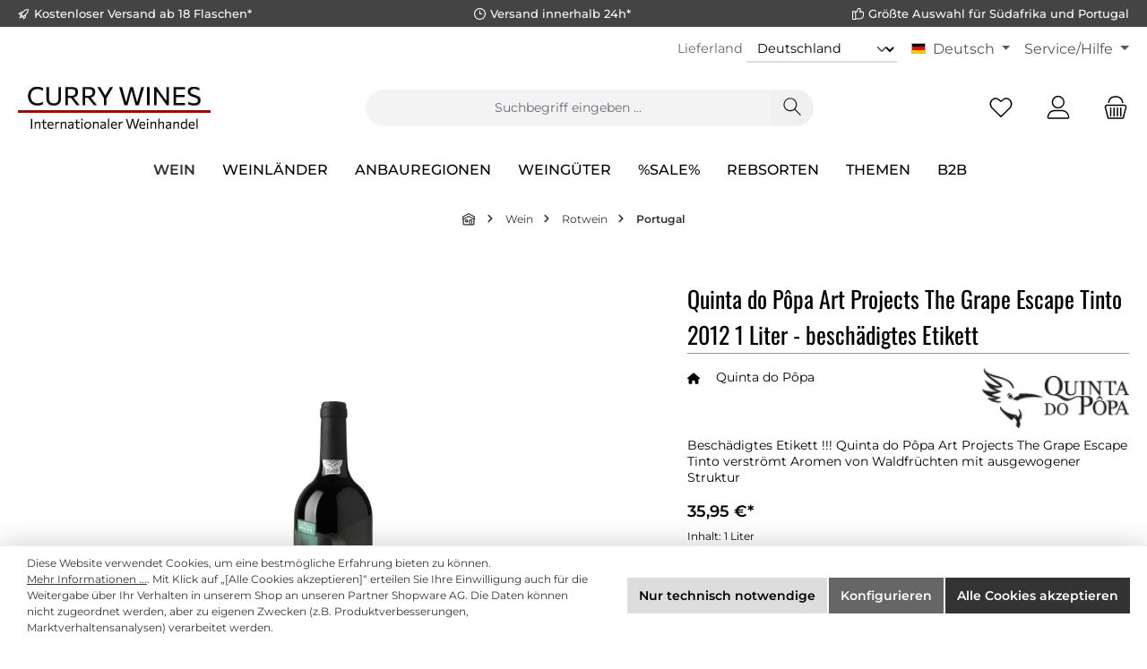

--- FILE ---
content_type: image/svg+xml
request_url: https://www.currywines.de/media/0d/ec/81/1726563291/twt-dhl-packstation.svg?ts=1726563291
body_size: 1980
content:
<svg xmlns="http://www.w3.org/2000/svg" viewBox="0 0 85 43"><rect width="85" height="43" style="fill:#ffcc07"/><path d="M85,33.73H0V27H85Z" style="fill:#fdfcfc"/><path d="M66.7,27l-.82,2.86-1.1,3.86h-2L62.18,29h0l-1.36,4.78H59.3l.91-3.17,1-3.56h2v.16c.22,1.42.44,2.83.64,4.25a1.34,1.34,0,0,0,.07.18c.26-.88.5-1.72.74-2.57.19-.66.38-1.33.57-2ZM56.11,27c.31,0,.62-.1.93-.13a3.6,3.6,0,0,1,1.18.13l.19.1a1.68,1.68,0,0,1,.88,1,2.73,2.73,0,0,1,.13,1,5.69,5.69,0,0,1-.55,2.15,4.3,4.3,0,0,1-2.54,2.42l0,0c-.33,0-.63.1-1,.13a3.51,3.51,0,0,1-1.16-.13L54,33.64a1.67,1.67,0,0,1-.95-1.15,3.62,3.62,0,0,1-.08-.87,5.6,5.6,0,0,1,.9-2.83A4,4,0,0,1,56.06,27l0,0ZM54.7,31.55a1.55,1.55,0,0,0,0,.4.78.78,0,0,0,.81.77.64.64,0,0,0,.2,0,1.41,1.41,0,0,0,.83-.48,4.72,4.72,0,0,0,.48-.69,6.14,6.14,0,0,0,.62-1.9,2.48,2.48,0,0,0,0-.94.78.78,0,0,0-.88-.66,1.13,1.13,0,0,0-.18,0,1.63,1.63,0,0,0-1,.76,5.92,5.92,0,0,0-.92,2.74Z" style="fill:#030303"/><path d="M24.09,33.72H22.43c.18-.66.37-1.33.56-2L24.34,27H26a.8.8,0,0,1-.05.21l-.63,2.19a2,2,0,0,0,0,.24l0,0v-.05a1.13,1.13,0,0,0,.2-.13q.62-.66,1.23-1.35c.33-.38.68-.76,1-1.14h1.86a.61.61,0,0,1-.07.1L26.8,29.89l-.26.28,1.3,3.56h-2L25,30.9c0-.06,0-.11-.09-.22Z" style="fill:#d80613"/><path d="M44.27,33.72h-1.7V32.24H40.36l-.88,1.48H37.87l.14-.24,3.92-6.18c.06-.1.11-.2.16-.3H44c0,.72.06,1.44.1,2.16.07,1.52.15,3,.22,4.56Zm-1.62-5.34a21.17,21.17,0,0,0-1.58,2.68,7.52,7.52,0,0,0,1.5,0Z" style="fill:#030303"/><path d="M11.41,33.73H9.81l.15-.27L13.42,28c.21-.33.41-.67.61-1h1.85c.08,1.63.15,3.25.23,4.88l.09,1.85H14.5V32.3s0,0,0-.07H12.29Zm3.18-5.35c-.58.88-1.11,1.77-1.64,2.69h1.56ZM7.3,27h2.9l.42.13a1.21,1.21,0,0,1,.86,1.24,2.53,2.53,0,0,1-.12.77,2.75,2.75,0,0,1-2,2,4,4,0,0,1-.84.09H7.76L7.07,33.7H5.44l0-.13.06-.14c.39-1.39.79-2.78,1.19-4.16C6.89,28.53,7.1,27.77,7.3,27ZM8,30.08h.6a1,1,0,0,0,.67-.28,1.5,1.5,0,0,0,.48-1.05.49.49,0,0,0-.42-.54,2.55,2.55,0,0,0-.78,0Z" style="fill:#d80613"/><path d="M34.06,27l.26.09a4.44,4.44,0,0,1-.39,1.25l-.29-.12a2.27,2.27,0,0,0-1.41-.15,1,1,0,0,0-.69.58.55.55,0,0,0,.21.74,5.86,5.86,0,0,0,.55.3c.23.12.45.24.66.37a1.27,1.27,0,0,1,.55,1.29,2.72,2.72,0,0,1-1.78,2.25l-.28.13a4.67,4.67,0,0,1-1.17.13l-1.08-.11-.22,0-.43-.17.47-1.3.53.23a2.1,2.1,0,0,0,1.1.17,1.14,1.14,0,0,0,1-.76.55.55,0,0,0-.2-.69,1.69,1.69,0,0,0-.41-.24c-.22-.12-.45-.22-.66-.34a1.3,1.3,0,0,1-.66-1.51,2.64,2.64,0,0,1,1.61-2l.28-.13.36-.07a4.79,4.79,0,0,1,1.81,0A1.45,1.45,0,0,0,34.06,27Z" style="fill:#030303"/><path d="M22.88,27l.45.2-.45,1.31-.17-.08a2.24,2.24,0,0,0-2.66.33,3.51,3.51,0,0,0-1,1.82,2.19,2.19,0,0,0,0,1.08,1.17,1.17,0,0,0,1.09.89,3,3,0,0,0,1.35-.2l.33-.13a11.37,11.37,0,0,1-.33,1.4l-.31.12-.52.06a5,5,0,0,1-2-.06l-.08-.05a2.08,2.08,0,0,1-1.33-2,4.91,4.91,0,0,1,3.19-4.58l.11-.06A4.41,4.41,0,0,1,22,26.89C22.27,26.9,22.58,27,22.88,27Z" style="fill:#d80613"/><path d="M35,33.72c.2-.72.4-1.45.61-2.17.29-1,.59-2.06.89-3.1,0-.07,0-.14,0-.24H35.06L35.39,27h4.73l-.33,1.2H38.26l-1.58,5.52Zm12.11,0H45.47v-.09l1.15-4L47,28.2H45.5l.34-1.2h4.72c-.1.4-.21.8-.35,1.21H48.69c-.23.82-.46,1.61-.69,2.4Zm2.34,0,.6-2.14c.43-1.5.86-3,1.3-4.49V27H53a2.17,2.17,0,0,1-.07.24l-1.83,6.48Z" style="fill:#030303"/><path d="M40.78,9.14s6.53,0,6.78,0c-.26.42-.57.79-.85,1.17l-.83,1.14c-.28.38-.59.76-.86,1.19h3l2.61-3.53h6.75a.08.08,0,0,1,0,0v0l-.06.11-4.42,6H36.28ZM34,15.33H28.42a.48.48,0,0,1-.41-.19c-.06-.16,0-.28.12-.4l1-1.42.28-.42a.4.4,0,0,0,.1-.36.4.4,0,0,0-.33-.17h-13s2.1-3,2.3-3.24H32.15a4.7,4.7,0,0,1,2.05.41,2.76,2.76,0,0,1,1.66,2,2.09,2.09,0,0,1-.33,1.73C35,13.92,34.53,14.62,34,15.33Z" style="fill:#d80613"/><path d="M15.13,19.65l4.79-6.5h5.75a1.07,1.07,0,0,1,.66.12.38.38,0,0,1,0,.4l-.27.39L25,15.5c-.09.12-.21.24-.15.42a.39.39,0,0,0,.33.17c.2,0,.39,0,.59,0h7.64a2,2,0,0,1-.14.25,8.25,8.25,0,0,1-5,3.13,8.78,8.78,0,0,1-1.44.14H15.13Zm39.37-3.5H70a1.39,1.39,0,0,1-.11.21L67.53,19.5l-.14.16h-11a5.27,5.27,0,0,1-1.85-.29,2.05,2.05,0,0,1-.84-.55,1.13,1.13,0,0,1-.26-1.11,1.7,1.7,0,0,1,.24-.51c.26-.36.52-.7.78-1.05Zm5.18-7h7.18a1.67,1.67,0,0,1-.12.23l-3.38,4.58-1,1.38H55.2a.46.46,0,0,1,.15-.3c.58-.79,1.16-1.59,1.75-2.38l2.4-3.26A2,2,0,0,1,59.68,9.13ZM39.87,19.64H33.09a.51.51,0,0,1,.07-.17l2.34-3.19.12-.13h6.74c0,.13-.07.19-.13.27-.6.83-1.21,1.66-1.82,2.48Zm9.84,0c-.81.05-6.48,0-6.73,0v-.06l.08-.13,2.42-3.28h6.77C52.15,16.38,50.17,19.11,49.71,19.64ZM16.5,16.11l-.54.74c-.24,0-10.11.06-10.51,0-.07-.11,0-.24,0-.36v-.33c.11-.1.21-.07.32-.07H16.5Zm63.19,2.81a4.33,4.33,0,0,1,0,.72h-11a4.66,4.66,0,0,1,.51-.72ZM15.48,17.49l-.54.77H5.45a2.84,2.84,0,0,1,0-.71c.1-.09.22-.06.33-.06Zm54.25.72.51-.7h9.43a2.74,2.74,0,0,1,0,.7l0,0H69.83S69.79,18.25,69.73,18.21Zm1-1.33a7.85,7.85,0,0,1,.52-.76h8.41a.81.81,0,0,1,0,.38v.33l0,0h-.31Zm-56.27,2-.55.74H5.44a2.6,2.6,0,0,1,0-.68c.11-.09.23-.05.33-.05h8.7Z" style="fill:#d80613"/><path d="M25.28,29.63v.05l0,0Z" style="fill:#fdfcfc"/></svg>

--- FILE ---
content_type: image/svg+xml
request_url: https://www.currywines.de/media/3d/b0/2a/1717429553/swag_paypal_apm_bancontact.svg?ts=1717429553
body_size: 7344
content:
<?xml version="1.0" encoding="UTF-8"?>
<svg width="39px" height="24px" viewBox="0 0 39 24" version="1.1" xmlns="http://www.w3.org/2000/svg">
    <!-- Generator: Sketch 48.2 (47327) - http://www.bohemiancoding.com/sketch -->
    <title>Page 1</title>
    <desc>Created with Sketch.</desc>
    <defs></defs>
    <g id="SPB_&amp;_AltPay_NewAssets" stroke="none" stroke-width="1" fill="none" fill-rule="evenodd" transform="translate(-100.000000, -159.000000)">
        <g id="Page-1" transform="translate(100.000000, 159.000000)">
            <path d="M34.4245605,4.17798726 L32.618293,4.17798726 L24.2707261,4.17798726 L22.4644586,4.17798726 L21.2481019,5.54751592 L17.3009427,9.99133758 L17.3009427,9.99149045 L16.084586,11.3608662 L14.2781656,11.3608662 L6.08896815,11.3608662 L4.28254777,11.3608662 L5.48010191,9.97406369 L6.04692994,9.31765605 L7.24448408,7.9308535 L5.43806369,7.9308535 L3.11036943,7.9308535 L1.80642038,7.9308535 C0.812942675,7.9308535 0,8.76443312 0,9.78313376 L0,9.78328662 L0,13.3603567 L0,13.691465 C0,14.7103185 0.812942675,15.5438981 1.80642038,15.5438981 L2.31393631,15.5438981 L21.2669045,15.5438981 L22.6257325,15.5438981 C23.6192102,15.5438981 24.9763567,14.9247898 25.6416306,14.1681019 L28.790828,10.5861401 L34.4245605,4.17798726 Z" id="Fill-1" fill="#005596"></path>
            <path d="M36.827572,1.52866242e-05 C37.8210497,1.52866242e-05 38.6339924,0.833594904 38.6339924,1.85244841 L38.6339924,5.76062675 C38.6339924,6.77932739 37.8210497,7.61305987 36.827572,7.61305987 L35.8475465,7.61305987 L33.2136611,7.61305987 L31.4072408,7.61305987 L32.616107,6.23665223 L32.6162599,6.23665223 L33.2156484,5.55425732 L34.4245146,4.17800255 L22.4645656,4.17800255 L16.084693,11.366079 L4.20943185,11.366079 L12.7257631,1.7365758 L13.0480051,1.37214268 C13.715572,0.617442038 15.0745529,1.52866242e-05 16.0680306,1.52866242e-05 L16.4874955,1.52866242e-05 L36.827572,1.52866242e-05 Z" id="Fill-3" fill="#FFDD00"></path>
            <path d="M4.07102675,22.1877707 C4.07102675,21.9326369 4.01079745,21.7117452 3.89064459,21.5252484 C3.77033885,21.3387516 3.61212229,21.1964331 3.41584204,21.098293 C3.61212229,21.0001529 3.7642242,20.8552357 3.87230064,20.6638471 C3.9802242,20.4724586 4.03418599,20.2566115 4.03418599,20.0161529 L4.03418599,19.8836178 C4.03418599,19.5890446 3.97777834,19.3436943 3.86496306,19.147414 C3.7519949,18.9511338 3.59362548,18.7939873 3.39000764,18.6762803 C3.18638981,18.5584204 2.94210955,18.4738854 2.65762548,18.4222166 C2.37283567,18.3707006 2.05640255,18.3450191 1.70786752,18.3450191 C1.59016051,18.3450191 1.46740892,18.347465 1.33991847,18.3523567 C1.21212229,18.3572484 1.08830064,18.3633631 0.968147771,18.3707006 C0.847842038,18.3780382 0.737319745,18.3867516 0.636886624,18.396535 C0.536147771,18.4064713 0.453905732,18.4162548 0.39016051,18.4258854 C0.247842038,18.4506497 0.147256051,18.4946752 0.0884025478,18.5584204 C0.0295490446,18.6223185 4.58598726e-05,18.7377325 4.58598726e-05,18.9045096 L4.58598726e-05,23.3804331 C4.58598726e-05,23.5472102 0.0306191083,23.6626242 0.0920713376,23.7263694 C0.153370701,23.7902675 0.257625478,23.834293 0.404988535,23.8589045 C0.478517197,23.8735796 0.566873885,23.8858089 0.669905732,23.8957452 C0.77293758,23.9055287 0.884529936,23.9140892 1.00483567,23.9214268 C1.1251414,23.9287643 1.24896306,23.934879 1.37660637,23.9399236 C1.50424968,23.9446624 1.62929427,23.9472611 1.75204586,23.9472611 C2.07107771,23.9472611 2.37161274,23.9226497 2.65395669,23.8735796 C2.9359949,23.8246624 3.18134522,23.7373758 3.39000764,23.6121783 C3.59867006,23.4871338 3.7642242,23.317758 3.8869758,23.1043567 C4.00957452,22.8908025 4.07102675,22.6220637 4.07102675,22.2981401 L4.07102675,22.1877707 Z M2.81951083,20.0750064 C2.81951083,20.1535796 2.80728153,20.2284841 2.78267006,20.2995669 C2.7580586,20.3706497 2.71770191,20.431949 2.66129427,20.4836178 C2.60473376,20.5351338 2.52875924,20.5768662 2.43306497,20.6086624 C2.3373707,20.6406115 2.21584204,20.6565096 2.06863185,20.6565096 L1.2442242,20.6565096 L1.2442242,19.3829809 C1.2686828,19.3829809 1.3067465,19.381758 1.35826242,19.3793121 C1.40977834,19.3768662 1.46374013,19.3756433 1.52014777,19.3756433 L1.68218599,19.3756433 L1.80356178,19.3756433 C2.18144713,19.3756433 2.44529427,19.4234904 2.59495032,19.5191847 C2.74460637,19.614879 2.81951083,19.7633121 2.81951083,19.9644841 L2.81951083,20.0750064 Z M2.84901401,22.2687898 C2.84901401,22.4748535 2.77655541,22.6344459 2.63179108,22.7472611 C2.48702675,22.8602293 2.22562548,22.9166369 1.84774013,22.9166369 L1.72636433,22.9166369 C1.66980382,22.9166369 1.61095032,22.915414 1.54965096,22.9129682 C1.48819873,22.9105223 1.42934522,22.9091465 1.37293758,22.9091465 L1.2442242,22.9091465 L1.2442242,21.532586 L2.06863185,21.532586 C2.36305223,21.532586 2.56667006,21.597707 2.67963822,21.7276433 C2.7924535,21.8577325 2.84901401,22.0110573 2.84901401,22.1877707 L2.84901401,22.2687898 Z M8.10516688,21.1056306 C8.10516688,20.8358217 8.06465732,20.6062166 7.98363822,20.4172739 C7.90277197,20.2284841 7.78858089,20.0737834 7.6413707,19.9534777 C7.49416051,19.8333248 7.31377834,19.7449682 7.1002242,19.6885605 C6.88682293,19.6321529 6.64758726,19.6038726 6.3825172,19.6038726 C6.13701401,19.6038726 5.89777834,19.6211465 5.66481019,19.6553885 C5.43153631,19.6897834 5.24626242,19.7241783 5.10898854,19.7584204 C5.01574013,19.7830318 4.96911592,19.8369936 4.96911592,19.9203057 L4.96911592,20.5166369 C4.96911592,20.5658599 4.98134522,20.6002548 5.00595669,20.6196688 C5.03041529,20.6393885 5.06221146,20.649172 5.10165096,20.649172 L5.13833885,20.649172 C5.19734522,20.6442803 5.27087389,20.6381656 5.35923057,20.630828 C5.44758726,20.6234904 5.54695032,20.6173758 5.65747261,20.6123312 C5.76784204,20.6075924 5.88310318,20.6039236 6.00340892,20.6013248 C6.12356178,20.598879 6.24264459,20.5976561 6.36050446,20.5976561 C6.53217325,20.5976561 6.66715414,20.6296051 6.76529427,20.6933503 C6.86343439,20.7572484 6.91250446,20.8946752 6.91250446,21.1056306 L6.91250446,21.3707006 L6.51505223,21.3707006 C5.88188025,21.3707006 5.42175287,21.4700637 5.13467006,21.6687898 C4.84758726,21.8675159 4.70404586,22.182879 4.70404586,22.6147261 L4.70404586,22.6810701 C4.70404586,22.9215287 4.73966369,23.1227006 4.8107465,23.284586 C4.8818293,23.4466242 4.9764535,23.5767134 5.09416051,23.6748535 C5.21202038,23.7729936 5.34562548,23.8430064 5.49543439,23.884586 C5.64509045,23.9263185 5.80101401,23.9472611 5.96289936,23.9472611 C6.18379108,23.9472611 6.37395669,23.917758 6.53339618,23.8589045 C6.69283567,23.800051 6.84371465,23.7190318 6.98618599,23.616 L6.98618599,23.733707 C6.98618599,23.7729936 7.00086115,23.8073885 7.03036433,23.8367389 C7.05986752,23.866242 7.09410955,23.8809172 7.13339618,23.8809172 L7.95795669,23.8809172 C7.99709045,23.8809172 8.03148535,23.866242 8.06098854,23.8367389 C8.09049172,23.8073885 8.10516688,23.7729936 8.10516688,23.733707 L8.10516688,21.1056306 Z M6.93467006,22.8871338 C6.84631338,22.9313121 6.75168917,22.9693758 6.65125605,23.001172 C6.5505172,23.0332739 6.44381656,23.0490191 6.33100127,23.0490191 C6.17385478,23.0490191 6.0573707,23.0270064 5.98124331,22.982828 C5.90511592,22.9386497 5.8672051,22.8380637 5.8672051,22.6810701 L5.8672051,22.6147261 C5.8672051,22.5263694 5.87698854,22.447949 5.89670828,22.3791592 C5.91627516,22.3105223 5.95067006,22.2539618 5.99974013,22.2097834 C6.04865732,22.165758 6.11500127,22.132586 6.19846624,22.1104204 C6.28193121,22.0884076 6.38740892,22.0774013 6.51505223,22.0774013 L6.93467006,22.0774013 L6.93467006,22.8871338 Z M12.6104408,23.7263694 L12.6104408,21.2748535 C12.6104408,21.0443312 12.5920968,20.8271083 12.5552561,20.6234904 C12.5184153,20.4198726 12.4522242,20.2431592 12.3565299,20.0933503 C12.2608357,19.9436943 12.1283006,19.8246115 11.9589248,19.7364076 C11.7897019,19.648051 11.572479,19.6038726 11.3074089,19.6038726 C11.071842,19.6038726 10.8631796,19.6323057 10.6817274,19.689172 C10.5001223,19.7460382 10.3087338,19.8461656 10.1075618,19.9895541 L10.1075618,19.8111592 C10.1075618,19.7717197 10.0927338,19.7370191 10.0633834,19.7073631 C10.0338803,19.677707 9.99948535,19.6627261 9.96019873,19.6627261 L9.13579108,19.6627261 C9.09635159,19.6627261 9.06210955,19.6774013 9.03275924,19.7069045 C9.00325605,19.7364076 8.98858089,19.7708025 8.98858089,19.8099363 L8.98858089,23.7263694 C8.98858089,23.7656561 9.00432611,23.8012739 9.03642803,23.8330701 C9.0682242,23.8650191 9.10384204,23.8809172 9.14312866,23.8809172 L10.0338803,23.8809172 C10.0731669,23.8809172 10.1075618,23.8650191 10.1369121,23.8332229 C10.1664153,23.8014268 10.1810904,23.7659618 10.1810904,23.7266752 L10.1810904,20.8326115 C10.3087338,20.7641274 10.4288866,20.7078726 10.5418548,20.6638471 C10.6546701,20.6196688 10.7650395,20.5976561 10.8731159,20.5976561 C10.9859312,20.5976561 11.0779567,20.6086624 11.1491924,20.630828 C11.2202752,20.6528408 11.2754599,20.6907516 11.3147465,20.7447134 C11.3540331,20.7985223 11.3810904,20.8694522 11.3957656,20.9575032 C11.4104408,21.045707 11.4179312,21.1534777 11.4179312,21.2808153 L11.4179312,23.7266752 C11.4179312,23.7659618 11.4326064,23.8014268 11.4621096,23.8332229 C11.4914599,23.8650191 11.5257019,23.8809172 11.5651414,23.8809172 L12.455893,23.8809172 C12.4950268,23.8809172 12.5306446,23.8650191 12.5625936,23.8330701 C12.5945427,23.8012739 12.6104408,23.7656561 12.6104408,23.7263694 Z M16.2324535,23.6675159 L16.2324535,23.0123312 C16.2324535,22.9730446 16.2188484,22.9423185 16.1919439,22.9203057 C16.1648866,22.8981401 16.1317146,22.8871338 16.0925809,22.8871338 L16.0777529,22.8871338 C15.9403261,22.9018089 15.8091669,22.9141911 15.6839694,22.9239745 C15.558772,22.933758 15.3906191,22.9386497 15.1796637,22.9386497 C15.0961987,22.9386497 15.0177783,22.9251975 14.9440968,22.8981401 C14.8704153,22.8712357 14.8066701,22.8246115 14.7527083,22.7582675 C14.6985936,22.6920764 14.6557911,22.6037197 14.623842,22.4933503 C14.591893,22.382828 14.5759949,22.2466242 14.5759949,22.0847389 L14.5759949,21.4663949 C14.5759949,21.3043567 14.591893,21.1681529 14.623842,21.0577834 C14.6557911,20.9472611 14.6985936,20.8590573 14.7527083,20.7927134 C14.8066701,20.7265223 14.8704153,20.6798981 14.9440968,20.6528408 C15.0177783,20.6259363 15.0961987,20.6123312 15.1796637,20.6123312 C15.3906191,20.6123312 15.558772,20.6173758 15.6839694,20.6271592 C15.8091669,20.6369427 15.9403261,20.649172 16.0777529,20.6638471 L16.0925809,20.6638471 C16.1317146,20.6638471 16.1648866,20.6528408 16.1919439,20.630828 C16.2188484,20.6086624 16.2324535,20.5780892 16.2324535,20.5388025 L16.2324535,19.8836178 C16.2324535,19.8296561 16.2200713,19.7915924 16.1956127,19.7694268 C16.1710013,19.747414 16.1317146,19.7289172 16.0777529,19.714242 C15.974721,19.6897834 15.8409631,19.6653248 15.6766318,19.6405605 C15.5121478,19.6161019 15.3195363,19.6038726 15.0986446,19.6038726 C14.5784408,19.6038726 14.1624917,19.7633121 13.8509503,20.0823439 C13.5392561,20.4013758 13.3834854,20.8627261 13.3834854,21.4663949 L13.3834854,22.0847389 C13.3834854,22.6884076 13.5392561,23.149758 13.8509503,23.4686369 C14.1624917,23.7878217 14.5784408,23.9472611 15.0986446,23.9472611 C15.3195363,23.9472611 15.5121478,23.934879 15.6766318,23.9104204 C15.8409631,23.8858089 15.974721,23.8613503 16.0777529,23.8367389 C16.1317146,23.8220637 16.1710013,23.8037197 16.1956127,23.7815541 C16.2200713,23.7595414 16.2324535,23.7214777 16.2324535,23.6675159 Z M20.3182624,21.5179108 C20.3182624,21.2233376 20.2776,20.9584204 20.196428,20.7228535 C20.1152561,20.4872866 19.9972433,20.2873376 19.8423898,20.1228535 C19.6875363,19.9585223 19.4956892,19.830879 19.2671541,19.7400764 C19.0384662,19.6492739 18.7740076,19.6038726 18.4740841,19.6038726 C18.1741605,19.6038726 17.9098548,19.6492739 17.6811669,19.7400764 C17.452479,19.830879 17.2594089,19.9585223 17.1021096,20.1228535 C16.9446573,20.2873376 16.8254217,20.4872866 16.7444025,20.7228535 C16.6630777,20.9584204 16.6225682,21.2233376 16.6225682,21.5179108 L16.6225682,22.0332229 C16.6225682,22.3276433 16.6630777,22.5927134 16.7444025,22.8282803 C16.8254217,23.0638471 16.9446573,23.2637962 17.1021096,23.4282803 C17.2594089,23.5927643 17.452479,23.7202548 17.6811669,23.8110573 C17.9098548,23.901707 18.1741605,23.9472611 18.4740841,23.9472611 C18.7740076,23.9472611 19.0384662,23.901707 19.2671541,23.8110573 C19.4956892,23.7202548 19.6875363,23.5927643 19.8423898,23.4282803 C19.9972433,23.2637962 20.1152561,23.0638471 20.196428,22.8282803 C20.2776,22.5927134 20.3182624,22.3276433 20.3182624,22.0332229 L20.3182624,21.5179108 Z M19.1256,22.0332229 C19.1256,22.6368917 18.9083771,22.9386497 18.4740841,22.9386497 C18.259307,22.9386497 18.095893,22.8626752 17.9836892,22.7104204 C17.8713325,22.5583185 17.8152306,22.332535 17.8152306,22.0332229 L17.8152306,21.5179108 C17.8152306,21.2185987 17.8713325,20.9940382 17.9836892,20.8442293 C18.095893,20.6945732 18.259307,20.6196688 18.4740841,20.6196688 C18.9083771,20.6196688 19.1256,20.9191338 19.1256,21.5179108 L19.1256,22.0332229 Z M24.6983389,23.7263694 L24.6983389,21.2748535 C24.6983389,21.0443312 24.679842,20.8271083 24.6431541,20.6234904 C24.6063134,20.4198726 24.5399694,20.2431592 24.4442752,20.0933503 C24.3485809,19.9436943 24.2160459,19.8246115 24.0468229,19.7364076 C23.8774471,19.648051 23.6603771,19.6038726 23.395307,19.6038726 C23.1597401,19.6038726 22.9510777,19.6323057 22.7694726,19.689172 C22.5878675,19.7460382 22.396479,19.8461656 22.195307,19.9895541 L22.195307,19.8111592 C22.195307,19.7717197 22.1806318,19.7370191 22.1511287,19.7073631 C22.1217783,19.677707 22.0873834,19.6627261 22.0480968,19.6627261 L21.2235363,19.6627261 C21.1842497,19.6627261 21.1500076,19.6774013 21.1205045,19.7069045 C21.0911541,19.7364076 21.0763261,19.7708025 21.0763261,19.8099363 L21.0763261,23.7263694 C21.0763261,23.7656561 21.0922242,23.8012739 21.1241732,23.8330701 C21.1561223,23.8650191 21.1915873,23.8809172 21.2310268,23.8809172 L22.1217783,23.8809172 C22.1609121,23.8809172 22.195307,23.8650191 22.2248102,23.8332229 C22.2541605,23.8014268 22.2689885,23.7659618 22.2689885,23.7266752 L22.2689885,20.8326115 C22.396479,20.7641274 22.5167847,20.7078726 22.6296,20.6638471 C22.7425682,20.6196688 22.8529376,20.5976561 22.961014,20.5976561 C23.0738293,20.5976561 23.1658548,20.6086624 23.2369376,20.630828 C23.3080204,20.6528408 23.363358,20.6907516 23.4026446,20.7447134 C23.4419312,20.7985223 23.4688357,20.8694522 23.4836637,20.9575032 C23.4983389,21.045707 23.5056764,21.1534777 23.5056764,21.2808153 L23.5056764,23.7266752 C23.5056764,23.7659618 23.5205045,23.8014268 23.5498548,23.8332229 C23.579358,23.8650191 23.6136,23.8809172 23.6528866,23.8809172 L24.5436382,23.8809172 C24.5829248,23.8809172 24.6185427,23.8650191 24.6504917,23.8330701 C24.6822879,23.8012739 24.6983389,23.7656561 24.6983389,23.7263694 Z M27.9080713,23.742879 L27.9080713,23.1731465 C27.9080713,23.0904459 27.8565554,23.0490191 27.7535236,23.0490191 L27.3927592,23.0490191 C27.2797911,23.0490191 27.2111541,23.0282293 27.1866955,22.9864968 C27.1620841,22.9449172 27.1498548,22.850293 27.1498548,22.7030828 L27.1498548,20.5608153 L27.7535236,20.5608153 C27.7926573,20.5608153 27.8270522,20.5459873 27.8565554,20.5163312 C27.8860586,20.4866752 27.9007338,20.4519745 27.9007338,20.4123822 L27.9007338,19.8111592 C27.9007338,19.7717197 27.8860586,19.7368662 27.8565554,19.7072102 C27.8270522,19.6775541 27.7926573,19.6627261 27.7535236,19.6627261 L27.1498548,19.6627261 L27.1498548,18.8823439 C27.1498548,18.8432102 27.1376255,18.8124841 27.1133197,18.7903185 C27.0888611,18.7683057 27.057065,18.7572994 27.0180841,18.7572994 L26.9962242,18.7572994 L26.1036382,18.9118471 C26.0645045,18.9217834 26.0302624,18.9389045 26.001065,18.9633631 C25.9718675,18.9879745 25.9571924,19.0197707 25.9571924,19.0590573 L25.9571924,19.6627261 L25.3683516,19.6627261 C25.3289121,19.6627261 25.2934471,19.6787771 25.2614981,19.7105732 C25.229549,19.7425223 25.213651,19.7781401 25.213651,19.8172739 L25.213651,20.3032357 C25.213651,20.3425223 25.229549,20.3756943 25.2614981,20.4025987 C25.2934471,20.4296561 25.3289121,20.448 25.3683516,20.4577834 L25.9571924,20.5534777 L25.9571924,22.6884076 C25.9571924,22.948586 25.9840968,23.1607643 26.0376,23.3250955 C26.0912561,23.4895796 26.1693707,23.6184459 26.2717911,23.7116943 C26.3742115,23.8049427 26.5023134,23.867465 26.6559439,23.899414 C26.8095745,23.9312102 26.9864408,23.9472611 27.1866955,23.9472611 C27.2944662,23.9472611 27.3903134,23.9422166 27.4737783,23.932586 C27.5570904,23.9228025 27.6552306,23.9082803 27.7681987,23.8887134 C27.8614471,23.8743439 27.9080713,23.8255796 27.9080713,23.742879 Z M31.8391796,21.1056306 C31.8391796,20.8358217 31.7986701,20.6062166 31.717651,20.4172739 C31.6366318,20.2284841 31.5225936,20.0737834 31.3753834,19.9534777 C31.2281732,19.8333248 31.0477911,19.7449682 30.8342369,19.6885605 C30.6208357,19.6321529 30.3816,19.6038726 30.1165299,19.6038726 C29.8710268,19.6038726 29.6317911,19.6211465 29.3988229,19.6553885 C29.165549,19.6897834 28.9802752,19.7241783 28.8430013,19.7584204 C28.7496,19.7830318 28.7031287,19.8369936 28.7031287,19.9203057 L28.7031287,20.5166369 C28.7031287,20.5658599 28.7152051,20.6002548 28.7398166,20.6196688 C28.764428,20.6393885 28.7962242,20.649172 28.8355108,20.649172 L28.8723516,20.649172 C28.931358,20.6442803 29.0048866,20.6381656 29.0932433,20.630828 C29.1816,20.6234904 29.2809631,20.6173758 29.3913325,20.6123312 C29.5018548,20.6075924 29.6171159,20.6039236 29.7374217,20.6013248 C29.8575745,20.598879 29.9766573,20.5976561 30.0943643,20.5976561 C30.266186,20.5976561 30.4011669,20.6296051 30.499307,20.6933503 C30.5974471,20.7572484 30.6465172,20.8946752 30.6465172,21.1056306 L30.6465172,21.3707006 L30.249065,21.3707006 C29.615893,21.3707006 29.1557656,21.4700637 28.8686828,21.6687898 C28.5816,21.8675159 28.4380586,22.182879 28.4380586,22.6147261 L28.4380586,22.6810701 C28.4380586,22.9215287 28.4735236,23.1227006 28.5447592,23.284586 C28.615842,23.4466242 28.7104662,23.5767134 28.8281732,23.6748535 C28.9460331,23.7729936 29.0796382,23.8430064 29.2294471,23.884586 C29.3791032,23.9263185 29.5348739,23.9472611 29.6969121,23.9472611 C29.9178038,23.9472611 30.1078166,23.917758 30.2674089,23.8589045 C30.4268484,23.800051 30.5777274,23.7190318 30.7201987,23.616 L30.7201987,23.733707 C30.7201987,23.7729936 30.7348739,23.8073885 30.7643771,23.8367389 C30.7937274,23.866242 30.8281223,23.8809172 30.8674089,23.8809172 L31.6919694,23.8809172 C31.7311032,23.8809172 31.7654981,23.866242 31.7950013,23.8367389 C31.8243516,23.8073885 31.8391796,23.7729936 31.8391796,23.733707 L31.8391796,21.1056306 Z M30.6686828,22.8871338 C30.5803261,22.9313121 30.4857019,22.9693758 30.3852688,23.001172 C30.2845299,23.0332739 30.1778293,23.0490191 30.065014,23.0490191 C29.9078675,23.0490191 29.7913834,23.0270064 29.7152561,22.982828 C29.6391287,22.9386497 29.6012178,22.8380637 29.6012178,22.6810701 L29.6012178,22.6147261 C29.6012178,22.5263694 29.6110013,22.447949 29.630721,22.3791592 C29.650135,22.3105223 29.6845299,22.2539618 29.7337529,22.2097834 C29.7826701,22.165758 29.849014,22.132586 29.932479,22.1104204 C30.0159439,22.0884076 30.1214217,22.0774013 30.249065,22.0774013 L30.6686828,22.0774013 L30.6686828,22.8871338 Z M35.4610395,23.6675159 L35.4610395,23.0123312 C35.4610395,22.9730446 35.4474344,22.9423185 35.4205299,22.9203057 C35.3934726,22.8981401 35.3604535,22.8871338 35.3211669,22.8871338 L35.3064917,22.8871338 C35.169065,22.9018089 35.0377529,22.9141911 34.9125554,22.9239745 C34.7875108,22.933758 34.619358,22.9386497 34.4084025,22.9386497 C34.3247847,22.9386497 34.2463643,22.9251975 34.1728357,22.8981401 C34.0991541,22.8712357 34.0352561,22.8246115 33.9812943,22.7582675 C33.9273325,22.6920764 33.8843771,22.6037197 33.8525809,22.4933503 C33.820479,22.382828 33.8047338,22.2466242 33.8047338,22.0847389 L33.8047338,21.4663949 C33.8047338,21.3043567 33.820479,21.1681529 33.8525809,21.0577834 C33.8843771,20.9472611 33.9273325,20.8590573 33.9812943,20.7927134 C34.0352561,20.7265223 34.0991541,20.6798981 34.1728357,20.6528408 C34.2463643,20.6259363 34.3247847,20.6123312 34.4084025,20.6123312 C34.619358,20.6123312 34.7875108,20.6173758 34.9125554,20.6271592 C35.0377529,20.6369427 35.169065,20.649172 35.3064917,20.6638471 L35.3211669,20.6638471 C35.3604535,20.6638471 35.3934726,20.6528408 35.4205299,20.630828 C35.4474344,20.6086624 35.4610395,20.5780892 35.4610395,20.5388025 L35.4610395,19.8836178 C35.4610395,19.8296561 35.4488102,19.7915924 35.4241987,19.7694268 C35.3995873,19.747414 35.3604535,19.7289172 35.3064917,19.714242 C35.2034599,19.6897834 35.069549,19.6653248 34.9052178,19.6405605 C34.7407338,19.6161019 34.5482752,19.6038726 34.3273834,19.6038726 C33.8070268,19.6038726 33.3912306,19.7633121 33.0795363,20.0823439 C32.767842,20.4013758 32.6120713,20.8627261 32.6120713,21.4663949 L32.6120713,22.0847389 C32.6120713,22.6884076 32.767842,23.149758 33.0795363,23.4686369 C33.3912306,23.7878217 33.8070268,23.9472611 34.3273834,23.9472611 C34.5482752,23.9472611 34.7407338,23.934879 34.9052178,23.9104204 C35.069549,23.8858089 35.2034599,23.8613503 35.3064917,23.8367389 C35.3604535,23.8220637 35.3995873,23.8037197 35.4241987,23.7815541 C35.4488102,23.7595414 35.4610395,23.7214777 35.4610395,23.6675159 Z M38.6339312,23.742879 L38.6339312,23.1731465 C38.6339312,23.0904459 38.5824153,23.0490191 38.4793834,23.0490191 L38.1186191,23.0490191 C38.005651,23.0490191 37.937014,23.0282293 37.9125554,22.9864968 C37.8879439,22.9449172 37.8757146,22.850293 37.8757146,22.7030828 L37.8757146,20.5608153 L38.4793834,20.5608153 C38.5185172,20.5608153 38.5529121,20.5459873 38.5824153,20.5163312 C38.6117656,20.4866752 38.6265936,20.4519745 38.6265936,20.4123822 L38.6265936,19.8111592 C38.6265936,19.7717197 38.6117656,19.7368662 38.5824153,19.7072102 C38.5529121,19.6775541 38.5185172,19.6627261 38.4793834,19.6627261 L37.8757146,19.6627261 L37.8757146,18.8823439 C37.8757146,18.8432102 37.8634854,18.8124841 37.8390268,18.7903185 C37.814721,18.7683057 37.7829248,18.7572994 37.7439439,18.7572994 L37.7219312,18.7572994 L36.8293452,18.9118471 C36.7902115,18.9217834 36.7561223,18.9389045 36.7269248,18.9633631 C36.6977274,18.9879745 36.6830522,19.0197707 36.6830522,19.0590573 L36.6830522,19.6627261 L36.0942115,19.6627261 C36.054772,19.6627261 36.019307,19.6787771 35.987358,19.7105732 C35.9554089,19.7425223 35.9395108,19.7781401 35.9395108,19.8172739 L35.9395108,20.3032357 C35.9395108,20.3425223 35.9554089,20.3756943 35.987358,20.4025987 C36.019307,20.4296561 36.054772,20.448 36.0942115,20.4577834 L36.6830522,20.5534777 L36.6830522,22.6884076 C36.6830522,22.948586 36.7099567,23.1607643 36.7634599,23.3250955 C36.8171159,23.4895796 36.8952306,23.6184459 36.997651,23.7116943 C37.1000713,23.8049427 37.2280204,23.867465 37.3818038,23.899414 C37.5354344,23.9312102 37.7123006,23.9472611 37.9125554,23.9472611 C38.0203261,23.9472611 38.1160204,23.9422166 38.1996382,23.932586 C38.2829503,23.9228025 38.3810904,23.9082803 38.4940586,23.8887134 C38.5871541,23.8743439 38.6339312,23.8255796 38.6339312,23.742879 Z" id="Fill-5" fill="#005596"></path>
        </g>
    </g>
</svg>
